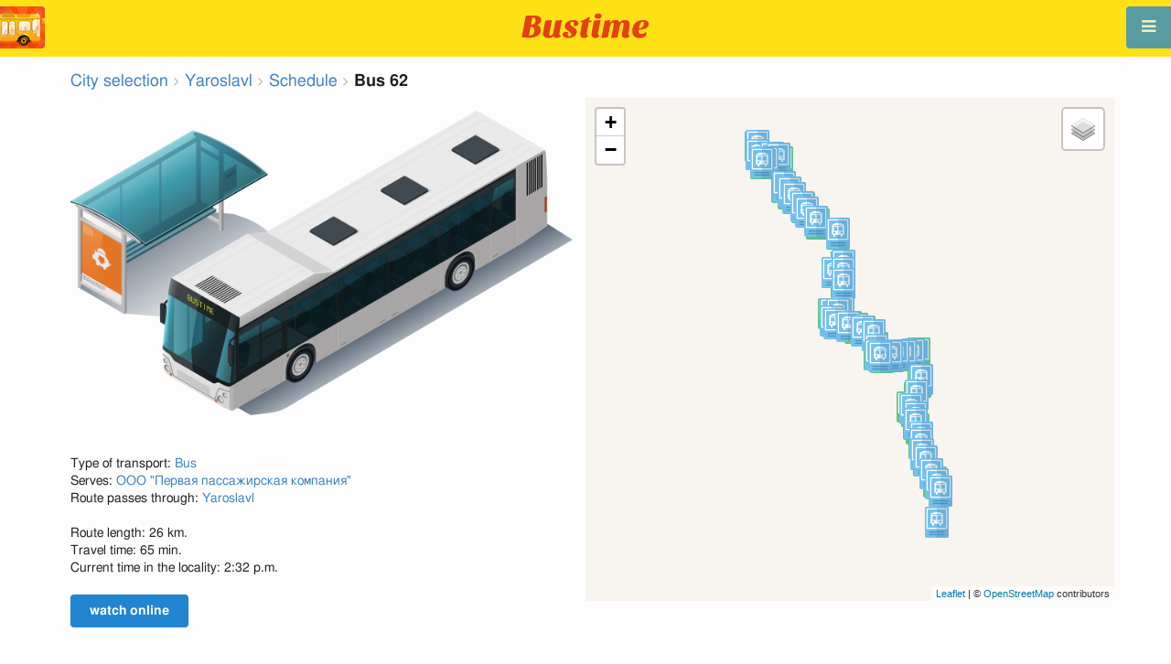

--- FILE ---
content_type: text/html; charset=utf-8
request_url: https://en.busti.me/yaroslavl/bus-62/
body_size: 13027
content:
<!doctype html><html lang="en"><head><script async src="https://www.googletagmanager.com/gtag/js?id=G-MD4RJR9ZS9"></script><script>window.yaContextCb=window.yaContextCb||[]</script><script src="https://yandex.ru/ads/system/context.js" async></script><script>
    function gtag_conversion() {
        gtag('event', 'conversion', {
            'send_to': 'AW-16696673122/02btCIPFj-wZEOKGzJk-',
            'value': 0.1,
            'currency': 'EUR'
        });
    }

    gtag_metric_try.callback = null;

    function gtag_metric_try(name_event, params = {}) {
        gtag('event', name_event, params);

        if (typeof gtag_metric_try.callback === 'function') {
            gtag_metric_try.callback(name_event, params);
        }
    }

    gtag_metric_try.callback = (name, params) => {
        console.log(name, params);
    };

    </script><script>
     window.dataLayer = window.dataLayer || [];
     function gtag(){dataLayer.push(arguments);}
     gtag('js', new Date());
     gtag('config', 'G-MD4RJR9ZS9');
   </script><script>
    function gtag_metric(name_event, params = {}) {
        try {
            gtag_metric_try(name_event, params);
        } catch (error) {
            console.log('unable gtag');
        }
    }
</script><meta charset="UTF-8"/><link rel="apple-touch-icon" sizes="180x180" href="https://gcore.bustm.net/static/img/favicons/apple-touch-icon.png"><link rel="icon" type="image/png" sizes="32x32" href="https://gcore.bustm.net/static/img/favicons/favicon-32x32.png"><link rel="icon" type="image/png" sizes="16x16" href="https://gcore.bustm.net/static/img/favicons/favicon-16x16.png"><link rel="manifest" href="https://gcore.bustm.net/static/img/favicons/bustime.webmanifest?v=1"><link rel="mask-icon" href="https://gcore.bustm.net/static/img/favicons/safari-pinned-tab.svg" color="#ffe216"><link rel="shortcut icon" href="https://gcore.bustm.net/static/img/favicons/favicon.ico"><meta name="msapplication-TileColor" content="#ffe216"><meta name="msapplication-config" content="https://gcore.bustm.net/static/img/favicons/browserconfig.xml"><title>Bus 62 - Schedule and route</title><meta name="description" content="Bus 62 - Schedule and route. 
Buses online in real-time and other information for public transport passengers."><meta name="keywords" content="buses, routes online, city transport Yaroslavl, where is going, movement, position, information board, in real-time mode, on the map, stops, movement scheme, transport online"><meta property="og:title" content="Bus Time"><meta property="og:image" content="https://en.busti.me/static/img/bustime-2.0.png"><meta property="vk:image" content="https://en.busti.me/static/img/bustime-2.0.png"><meta name="apple-mobile-web-app-capable" content="yes"><meta name="mobile-web-app-capable" content="yes"><meta name="apple-mobile-web-app-status-bar-style" content="black"><meta name="theme-color" content="#b30000"><meta name="viewport" content="width=device-width, initial-scale=1"/><meta name="format-detection" content="telephone=no"><link rel="image_src" href="https://en.busti.me/static/img/bustime-2.0.png"><link rel="apple-touch-icon" href="https://gcore.bustm.net/static/img/icon_60px.png" /><link rel="apple-touch-icon" sizes="76x76" href="https://gcore.bustm.net/static/img/icon_76px.png" /><link rel="apple-touch-icon" sizes="120x120" href="https://gcore.bustm.net/static/img/icon_120px.png" /><link rel="apple-touch-icon" sizes="152x152" href="https://gcore.bustm.net/static/img/icon_152px.png" /><script src="https://gcore.bustm.net/static/js/fast-json-patch.min.js"></script><!-- <link rel="icon" sizes="192x192" href="https://gcore.bustm.net/static/img/icon_192.png"> --><link rel="preload" as="script" href="https://gcore.bustm.net/static/js/system.min.js"><link rel="preload" href="https://gcore.bustm.net/static/fonts/fontawesome-webfont.woff2" as="font" type="font/woff2" crossorigin><link rel="stylesheet" href="https://gcore.bustm.net/static/css/base-union-71.css" type="text/css" /><style>
    .dark_theme {
        filter: invert(1) hue-rotate(180deg) brightness(0.8) grayscale(70%);
    }
    .dark_theme body, .dark-theme body.pushable > .pusher {
        background: #d3d3d3;
    }
    .dark_theme #main_bases_map {
        filter: invert(1) hue-rotate(180deg) brightness(1.25) grayscale(0%) saturate(250%);
    }
    .dark_theme #maplibre {
        filter: invert(1) hue-rotate(180deg) brightness(1.25) grayscale(0%) saturate(250%);
    }
  </style><link rel="alternate" hreflang="x-default" href="https://busti.me/yaroslavl/bus-62/"><link rel="canonical" href="https://en.busti.me/yaroslavl/bus-62/"><link rel="alternate" hreflang="en"
              href="https://en.busti.me/yaroslavl/bus-62/"/><link rel="alternate" hreflang="es"
              href="https://es.busti.me/yaroslavl/bus-62/"/><link rel="alternate" hreflang="et"
              href="https://et.busti.me/yaroslavl/bus-62/"/><link rel="alternate" hreflang="fi"
              href="https://fi.busti.me/yaroslavl/bus-62/"/><link rel="alternate" hreflang="it"
              href="https://it.busti.me/yaroslavl/bus-62/"/><link rel="alternate" hreflang="pl"
              href="https://pl.busti.me/yaroslavl/bus-62/"/><link rel="alternate" hreflang="pt"
              href="https://pt.busti.me/yaroslavl/bus-62/"/><link rel="alternate" hreflang="be"
              href="https://be.busti.me/yaroslavl/bus-62/"/><link rel="alternate" hreflang="ru"
              href="https://ru.busti.me/yaroslavl/bus-62/"/><link rel="alternate" hreflang="uk"
              href="https://uk.busti.me/yaroslavl/bus-62/"/><link rel="alternate" hreflang="lt"
              href="https://lt.busti.me/yaroslavl/bus-62/"/><link rel="alternate" hreflang="lv"
              href="https://lv.busti.me/yaroslavl/bus-62/"/><link rel="alternate" hreflang="nl"
              href="https://nl.busti.me/yaroslavl/bus-62/"/><link rel="alternate" hreflang="cs"
              href="https://cs.busti.me/yaroslavl/bus-62/"/><link rel="alternate" hreflang="hu"
              href="https://hu.busti.me/yaroslavl/bus-62/"/><link rel="alternate" hreflang="de"
              href="https://de.busti.me/yaroslavl/bus-62/"/><link rel="alternate" hreflang="fr"
              href="https://fr.busti.me/yaroslavl/bus-62/"/><link rel="alternate" hreflang="da"
              href="https://da.busti.me/yaroslavl/bus-62/"/><link rel="alternate" hreflang="hi"
              href="https://hi.busti.me/yaroslavl/bus-62/"/><link rel="alternate" hreflang="ro"
              href="https://ro.busti.me/yaroslavl/bus-62/"/><link rel="alternate" hreflang="eo"
              href="https://eo.busti.me/yaroslavl/bus-62/"/><link rel="alternate" hreflang="ga"
              href="https://ga.busti.me/yaroslavl/bus-62/"/><link rel="alternate" hreflang="pt-br"
              href="https://pt-br.busti.me/yaroslavl/bus-62/"/><link rel="alternate" hreflang="ms"
              href="https://ms.busti.me/yaroslavl/bus-62/"/><link rel="alternate" hreflang="tr"
              href="https://tr.busti.me/yaroslavl/bus-62/"/><link rel="alternate" hreflang="el"
              href="https://el.busti.me/yaroslavl/bus-62/"/><link rel="alternate" hreflang="kk"
              href="https://kk.busti.me/yaroslavl/bus-62/"/><script src="/static/js/schedule_bus.js" type="text/javascript"></script><style>
        .ft {
            color: #555;
            font-size: 1.33em;
        }

        /*hue-rotate(360deg); sepia(0.5);*/
        @keyframes beatanimo {
            0% {
                filter: grayscale(0);

            }
            50% {
                filter: grayscale(0.5);
            }
            100% {
                filter: grayscale(0);
            }
        }

        .btc {
            animation: beatanimo 0.5s infinite;
        }


        @media (max-width: 767px) {
            .ft {
                font-size: 16px;
            }

            #lmap {
                min-height: 400px;
                height: 100%;
            }

            .ads_mob {
                max-width: 100%;
                margin: 0 !important;
            }
        }
    </style><script type="application/ld+json">
{
  "@context": "http://schema.org",
  "@type": "BusTrip",
  "isicV4": "H",
  "name": "Bus 62",
  "busName": "Bus 62",
  "description": "Yaroslavl"
}
</script><script>
var language = "en";
var trans_text_map = "Map";
var trans_text_stops = "Stops";
var trans_text_stop = "Stop";
var trans_text_transport = "Transport";
var trans_text_jam = "Traffic jams";
var trans_text_passenger = "Passengers";
var trans_text_km = "km";
var trans_text_sleep = "on break";
var trans_text_kmh = "km/h";
var trans_ttype_name = {
  0: "Bus",
  1: "Trolleybus",
  2: "Tram",
  3: "Minibus",
  4: "Water bus",
  5: "Intercity",
  6: "Train",
  7: "Metro",
  8: "Hitchhiking",
  9: "Flight",
};
var trans_ttype_slug = {
  0: "bus",
  1: "trolleybus",
  2: "tramway",
  3: "bus-taxi",
  4: "water",
  5: "bus-intercity",
  6: "train",
  7: "metro",
  8: "carpool",
  9: "airplane",
};
var trans_text_js_nosync = "It is necessary to update the JS database in the admin panel";
var trans_text_update_error = "Update error, server unavailable";
var trans_text_city_not_found = "City not found";
var trans_text_recognition = "Voice recognition works only on Android and desktops with Chrome";
var trans_text_call_get = "Accept video call?";
var trans_text_no_vote = "You cannot vote on the first day";
var trans_text_gps_overwrite = "Your data will overwrite this bus";
var trans_text_m1 = "Rating without a message is not accepted";
var trans_text_m2 = "Message without a rating is not accepted";
var trans_text_m3 = "Write so others understand the reason for the rating";
var trans_text_m4 = "Sorry, license plate not defined. Rating not possible.";
var trans_text_m5 = "Thank you for your feedback!";
var trans_text_recog = "Listening to the command<br/>example:bus 11 <br/>example:tram number five";
var trans_text_recog_start = "Listening, start speaking...";
var trans_text_recog_fail = "Not recognized";
var trans_text_not_found = "not found";
var trans_text_call = "Enter call identifier";
var trans_text_adblock = "You have ad blocking enabled. To disable ads, purchase a subscription.";
var trans_text_no_cam = "Access to the camera is not possible";
var trans_text_show_map = "Show map";
var trans_text_hide_map = "Hide map";
var trans_text_online = "Online";
var trans_text_stops = "Stops";
var trans_text_rlines = "Route lines";
var trans_text_word_to_number = [
"zero",
"one",
"two",
"three",
"four",
"five",
"six",
"seven",
"eight",
"nine"];
var trans_text_dst_change = "Destination changed";
var trans_text_src_change = "Departure changed";
var trans_text_arriving = "Your bus is approaching!";
var trans_text_one_plus = "Plus one on the route!";
var trans_text_one_minus = "Minus one on the route...";
var trans_text_in_dir_forward = "in the forward direction of the route";
var trans_text_in_dir_reverse = "in the reverse direction of the route";
var trans_text_moveto = "towards";

var us_user = 0;
var us_sound = 1;
var us_sound_plusone = 0;
var us_plusone = 0;
var us_live_indicator = 0;
var us_hide_inactive_routes = 1;
var us_last_time_resp = 0;
var us_bigsticker = 0;
var us_mode = 1;


var us_city = 47;
var us_city_slug = "yaroslavl";
var us_city_rev = 0;
var us_city_taxi = 0;
var us_city_timediffk = -4;
var us_city_transport_count = 0;
var US_CITY_POINT_X = 39.893370;
var US_CITY_POINT_Y = 57.626388;

var mode_selected = 0;
var matrix_show = 1;
var us_gps_off = 0;
var us_voice = 0;
var us_gps_send = 0;
var us_premium = 0;
var transaction_key = "";
var transaction_vip = 0;
var us_edit_mode = 0;
var us_device = "";
var us_theme_stripes = 0;
var us_gosnum = "None";
var map, myCollection, busstop_collection, passenger_collection, jamcollection;
var busfavor = [];
var vk_like_pro = 0;
var vk_show_like = 0;
var us_theme = 0;
var radar_mode = 0;
var ads_show = 1;
var ads_waterfall_configs = {};
var city_monitor_mode = 0;
var bus_design_map = {};
var us_pro_demo = 0;
var ut_minutes = 0;
var us_id = 2242663769;
var us_multi_all = 0;
var us_map_show = 0;
var us_speed_show = 0;
var us_radio = 0;
var us_dark_theme = "";
var us_update_signal = "";
var us_count_day_metric = 1;
var us_count_day_metric_date = "";
var lucky_day = 0;
var timer_countable = 1;
var reg_today = 1;
var today_date = "2026-01-27";
var us_days_on = 0;
var first_time = 0;
var gps_send_enough = 0;
var us_show_gosnum = 1; //0;
var us_sound_plus_one = 0;
var p2p_video = 0;
var PEER;
var io_port = null

if (!window.console) console = {log: function() {}};


var holiday_flag = "";

var test_mode = false;  
var taxiuser = null;
var is_main_page = false;
var is_stops_page = false;
var is_schedule_page = false;
var is_select_page = false;
var to_send = {};   // last sended position

function load_extra() {}

var trans_text_price = "Fare price";
var trans_text_provider_edit = "add carrier information";

var trans_idle_message_load = "Loading data via";
var trans_update_message = "Data updated";
var trans_post_update_message_processing = "Events processed:";
var trans_post_turbine_update_message_provid = "Received from supplier:";
var trans_post_turbine_update_message_for = "for";

var trans_stop_extra_info = {
  0: "Название: ",
  1: "Тип: ",
  2: "Таймзона: ",
  3: "Направление: "
};

var trans_vehicle_extra_info = {
  0: "Гос№: ",
  1: "Борт№: ",
  2: "Низкопольность: ",
  3: "Модель: ",
  4: "Перевозчик: ",
  5: "Тип: ",
  6: "Рейтинг: ",
  7: "Скорость: ",
  8: "Время последнего отклика: "
};

var us_block_info = 0;

var trans_distance = "Distance:";
var trans_time_in_trip = "Travel time:";
var trans_mins_in_trip = "min.";
var trans_hours_in_trip = "h.";
</script><script>
    var count_day_metric = [3, 5, 7, 10, 14, 21, 30, 60, 90, 120];

    // получение текущей даты в формате YYYY-MM-DD
    var date_for_metric = new Date().toISOString().split('T')[0];

    // если счетчик соответствует значению из count_day_metric и дата последней отправки метрики не равна сегодняшней дате
    // отправляем метрику и отправляем на сервер сегодняшнюю дату
    if (count_day_metric.includes(us_count_day_metric) && us_count_day_metric_date !== date_for_metric) {
        gtag_metric('st_visits', {'count': us_count_day_metric});

        var url_for_ajax = `/ajax/date_for_metric/?us_count_day_metric_date=${encodeURIComponent(date_for_metric)}`;

        fetch(url_for_ajax, {
            method: 'GET',
            headers: {
                'X-CSRFToken': 'UfTm02TuaaVAHlplqILbDpOxRumFbJdwxwVBvgg0LItJOFJVcUacmCEmlJEajJlN'
            }
        }).catch(error => console.error('Error:', error));
    }

    if (us_dark_theme === "on" || (us_dark_theme === "auto" && window.matchMedia && window.matchMedia('(prefers-color-scheme: dark)').matches)) {
        document.documentElement.classList.add('dark_theme');
    }

  

var db_ready = false;

function loading_done() {
      osd = document.querySelector('.osd_message');
      osd_text = document.querySelector('.osd_message_text');
      if (osd_text) {osd_text.textContent = ''}
      db_ready = true;

      setTimeout(function() {
       if (osd) {osd.style.display = 'none'}
      }, 250); // give user time to enjoy
    if (typeof hashcheck === "function") {
      hashcheck();
    }
}

function diff_dump(db) {
  const xhr = new XMLHttpRequest();
  xhr.open('GET', path_diff);

  xhr.onprogress = function(event) {
      const prc = Math.round(event.loaded / diff_size * 100);
      if (osd_text) { osd_text.textContent = 'DB patch: '+prc+'%'; }
  };

  xhr.onload = function() {
    if (xhr.status === 200) {
      diff_from_server = JSON.parse(xhr.responseText);
      // применяем разницу к исходной бд
      jsonpatch.applyPatch(db, diff_from_server);
      loading_done();
    } else {
      console.error(`Error ${xhr.status}: ${xhr.statusText}`);
      loading_done();
    }
  };

  xhr.onerror = function() {
    console.error('Patch request error');
  };
 xhr.send();
}

function dbget(model, id=null, field=null, meta=false) {
    let db = DB;
    if (db == null) return null;
    if (id == null) return DB[model];
    if (field != null) {
        let index = db[model + '__meta'] != null && db[model + '__meta']['fields'] != null ?
            db[model + '__meta']['fields'].indexOf(field) : -1
        if (index < 0) return null;
        if (db[model] != null && db[model][id] != null) {
            return db[model][id][index];
        }
    } else if (meta && db[model + '__meta'] != null && db[model + '__meta']['fields'] != null) {
        if (db[model] != null && db[model][id] != null) {
            let o = {};
            db[model][id].forEach(function(e, i) {
                o[db[model + '__meta']['fields'][i]] = e;
            });
            return o;
        }
    } else if (!meta && db[model] != null && db[model][id] != null) {
        return db[model][id]
    }
    return null;
}

function dbgetsafe(model, id=null, field=null, meta=false) {
  return dbget(model, id, field, meta) || {}
}
</script></head><body><div class="ui right sidebar inverted vertical massive menu" style="width:19rem;"><a href="/yaroslavl/settings_profile/" id="link_profile" class="item  profile_in_menu"><img id="avatar_profile" src=" https://gcore.bustm.net/static/img/empty_ava.png"><div style="margin: 10px; display: inline-block;"> Log in to profile </div></a><a class="item " href="/yaroslavl/" onclick="gtag_metric('cl_menu_link', {'item': 'home'});">Yaroslavl<i class="fa-home icon" aria-hidden="true"></i></a><a class="item active" href="/yaroslavl/timetable/" onclick="gtag_metric('cl_menu_link', {'item': 'timetable'});">Schedule <i class="fa-calendar-o icon" aria-hidden="true"></i></a><a class="item " href="/yaroslavl/company/" onclick="gtag_metric('cl_menu_link', {'item': 'company'});">Carriers <i class="fa-clone icon" aria-hidden="true"></i></a><a class="item " href="/yaroslavl/stop/" onclick="gtag_metric('cl_menu_link', {'item': 'stop'});">Stops<i class="fa-bus icon" aria-hidden="true"></i></a><a class="item " href="/yaroslavl/transport/" onclick="gtag_metric('cl_menu_link', {'item': 'transport'});" title="Transport log - data exchange, events, and tracks">Journal <i class="fa-list-alt icon" aria-hidden="true"></i></a><a class="item " href="/yaroslavl/chat/" onclick="gtag_metric('cl_menu_link', {'item': 'chat'});">Chat <i class="fa-comment icon" aria-hidden="true"></i></a><a class="item " href="/yaroslavl/top/" onclick="gtag_metric('cl_menu_link', {'item': 'top'});">Rating<i class="fa-line-chart icon" aria-hidden="true"></i></a><a class="item " href="/yaroslavl/history/" onclick="gtag_metric('cl_menu_link', {'item': 'history'});">Change history<i class="fa-newspaper-o icon" aria-hidden="true"></i></a><a class="item " href="/yaroslavl/status/" onclick="gtag_metric('cl_menu_link', {'item': 'status'});" title="Server and monitoring system status">Status<i class="fa-heartbeat icon" aria-hidden="true"></i></a><!-- <a class="item" href="/about/">Блог</a> --><div class="ui inverted right dropdown item" style="z-index: 9999;">Info<i class="dropdown icon"></i><div class="menu"><a class="item" href="/about/" onclick="gtag_metric('cl_menu_link', {'item': 'about'});"><i class="fa-question icon" aria-hidden="true"></i>About the project</a><a class="item" href="/open-letter-for-transport-data/" onclick="gtag_metric('cl_menu_ft', {'item': 'open-letter-for-transport-data'});"><i class="fa-bullhorn icon" aria-hidden="true"></i>Open data</a><a class="item" href="/services/" onclick="gtag_metric('cl_menu_ft', {'item': 'services'});"><i class="fa-plus icon" aria-hidden="true"></i> Connection</a><a class="item" href="/blog/" onclick="gtag_metric('cl_menu_ft', {'item': 'blog'});"><i class="fa-rss icon" aria-hidden="true"></i>Blog</a><a class="item" href="/help/" onclick="gtag_metric('cl_menu_ft', {'item': 'help'});"><i class="fa-question-circle-o icon" aria-hidden="true"></i>Help</a><a class="item" style="margin-right:0.4em" target="_blank" href="https://github.com/bustime-org/bustime" aria-label="Bustime source codes on Github"><i class="fa-github icon"></i>Github</a></div></div><div style="margin-top: auto; text-align:center;font-size:1rem;color:#fff;vertical-align:middle"><select name="select_language" class="ui selection long dropdown sel_lang_ftr"><option value="da">Dansk</option><option value="de">Deutsch</option><option value="et">Eesti</option><option value="en" selected >English</option><option value="es">Español</option><option value="eo">Esperanto</option><option value="fr">Français</option><option value="ga">Gaeilge</option><option value="it">Italiano</option><option value="lv">Latviešu</option><option value="lt">Lietuvių</option><option value="hu">Magyar</option><option value="ms">Melayu</option><option value="nl">Nederlands</option><option value="pl">Polski</option><option value="pt-br">Portuguese (Brazil)</option><option value="pt">Português</option><option value="ro">Rumantsch</option><option value="fi">Suomen</option><option value="tr">Türkçe</option><option value="cs">Čeština</option><option value="el">Νέα Ελληνικά</option><option value="be">Беларуская</option><option value="ru">Русский</option><option value="uk">Українська</option><option value="kk">Қазақша</option><option value="hi">हिन्दी</option></select><div class="ui horizontal link list" style="padding: 0 10px"><a class="item" style="color: #ffe216;font-size:1.2rem;padding: 5px 12px" href="mailto:support@busti.me"> support@busti.me</a></div><span class="item" style="margin-right:0.4em;">
        &copy; 2026 Bustime ULDA 
        </span></div ></div></div><!-- <div class="ui right sidebar inverted vertical massive menu"--><div class="pusher"><div class="ui padded stackable  center aligned horizontally grid yheader"><!-- mobile tablet computer only --><div class="center aligned column color-0-bg"><a href="/" class="hidden bustime-logo-pro"></a><div class="logo_header_view toggle" style="padding-top: 1rem;"><a class="logo_header" href="/yaroslavl/"><img src="https://gcore.bustm.net/static/img/bustime_text_new.svg" style="height: 28px;"></a></div></div></div><div id="loader" class="ui active slow blue double massive loader" style="display: none;"></div><div id="map_container"><!--maplibre--><div id="maplibre" style="display:none; z-index:1;"><div class="layers_selection"><div class="ui icon toggle button layers_button"><i class="fa-clone link icon"></i></div><div id="layers_checkbox" style="display: none;"><input type="checkbox" class="layers_checkbox" id="poi-level-1" value="poi-level-1"><label for="poi-lever-1">  POI </label><br></div></div><!--
              <div class="ui search address"><div id="ml_search" class="ui big icon input"><input id="ml_search_input" class="prompt" type="text" placeholder="Search..."><i id="ml_search_icon" class="search link icon"></i></div></div>
--></div></div><div id="main_container" class="ui container" style="margin-top:77px;"><script>
        
var language = "en";
var trans_text_map = "Map";
var trans_text_stops = "Stops";
var trans_text_stop = "Stop";
var trans_text_transport = "Transport";
var trans_text_jam = "Traffic jams";
var trans_text_passenger = "Passengers";
var trans_text_km = "km";
var trans_text_sleep = "on break";
var trans_text_kmh = "km/h";
var trans_ttype_name = {
  0: "Bus",
  1: "Trolleybus",
  2: "Tram",
  3: "Minibus",
  4: "Water bus",
  5: "Intercity",
  6: "Train",
  7: "Metro",
  8: "Hitchhiking",
  9: "Flight",
};
var trans_ttype_slug = {
  0: "bus",
  1: "trolleybus",
  2: "tramway",
  3: "bus-taxi",
  4: "water",
  5: "bus-intercity",
  6: "train",
  7: "metro",
  8: "carpool",
  9: "airplane",
};
var trans_text_js_nosync = "It is necessary to update the JS database in the admin panel";
var trans_text_update_error = "Update error, server unavailable";
var trans_text_city_not_found = "City not found";
var trans_text_recognition = "Voice recognition works only on Android and desktops with Chrome";
var trans_text_call_get = "Accept video call?";
var trans_text_no_vote = "You cannot vote on the first day";
var trans_text_gps_overwrite = "Your data will overwrite this bus";
var trans_text_m1 = "Rating without a message is not accepted";
var trans_text_m2 = "Message without a rating is not accepted";
var trans_text_m3 = "Write so others understand the reason for the rating";
var trans_text_m4 = "Sorry, license plate not defined. Rating not possible.";
var trans_text_m5 = "Thank you for your feedback!";
var trans_text_recog = "Listening to the command<br/>example:bus 11 <br/>example:tram number five";
var trans_text_recog_start = "Listening, start speaking...";
var trans_text_recog_fail = "Not recognized";
var trans_text_not_found = "not found";
var trans_text_call = "Enter call identifier";
var trans_text_adblock = "You have ad blocking enabled. To disable ads, purchase a subscription.";
var trans_text_no_cam = "Access to the camera is not possible";
var trans_text_show_map = "Show map";
var trans_text_hide_map = "Hide map";
var trans_text_online = "Online";
var trans_text_stops = "Stops";
var trans_text_rlines = "Route lines";
var trans_text_word_to_number = [
"zero",
"one",
"two",
"three",
"four",
"five",
"six",
"seven",
"eight",
"nine"];
var trans_text_dst_change = "Destination changed";
var trans_text_src_change = "Departure changed";
var trans_text_arriving = "Your bus is approaching!";
var trans_text_one_plus = "Plus one on the route!";
var trans_text_one_minus = "Minus one on the route...";
var trans_text_in_dir_forward = "in the forward direction of the route";
var trans_text_in_dir_reverse = "in the reverse direction of the route";
var trans_text_moveto = "towards";

var us_user = 0;
var us_sound = 1;
var us_sound_plusone = 0;
var us_plusone = 0;
var us_live_indicator = 0;
var us_hide_inactive_routes = 1;
var us_last_time_resp = 0;
var us_bigsticker = 0;
var us_mode = 1;


var us_city = 47;
var us_city_slug = "yaroslavl";
var us_city_rev = 0;
var us_city_taxi = 0;
var us_city_timediffk = -4;
var us_city_transport_count = 0;
var US_CITY_POINT_X = 39.893370;
var US_CITY_POINT_Y = 57.626388;

var mode_selected = 0;
var matrix_show = 1;
var us_gps_off = 0;
var us_voice = 0;
var us_gps_send = 0;
var us_premium = 0;
var transaction_key = "";
var transaction_vip = 0;
var us_edit_mode = 0;
var us_device = "";
var us_theme_stripes = 0;
var us_gosnum = "None";
var map, myCollection, busstop_collection, passenger_collection, jamcollection;
var busfavor = [];
var vk_like_pro = 0;
var vk_show_like = 0;
var us_theme = 0;
var radar_mode = 0;
var ads_show = 1;
var ads_waterfall_configs = {};
var city_monitor_mode = 0;
var bus_design_map = {};
var us_pro_demo = 0;
var ut_minutes = 0;
var us_id = 2242663769;
var us_multi_all = 0;
var us_map_show = 0;
var us_speed_show = 0;
var us_radio = 0;
var us_dark_theme = "";
var us_update_signal = "";
var us_count_day_metric = 1;
var us_count_day_metric_date = "";
var lucky_day = 0;
var timer_countable = 1;
var reg_today = 1;
var today_date = "2026-01-27";
var us_days_on = 0;
var first_time = 0;
var gps_send_enough = 0;
var us_show_gosnum = 1; //0;
var us_sound_plus_one = 0;
var p2p_video = 0;
var PEER;
var io_port = null

if (!window.console) console = {log: function() {}};


var holiday_flag = "";

var test_mode = false;  
var taxiuser = null;
var is_main_page = false;
var is_stops_page = false;
var is_schedule_page = false;
var is_select_page = false;
var to_send = {};   // last sended position

function load_extra() {}

var trans_text_price = "Fare price";
var trans_text_provider_edit = "add carrier information";

var trans_idle_message_load = "Loading data via";
var trans_update_message = "Data updated";
var trans_post_update_message_processing = "Events processed:";
var trans_post_turbine_update_message_provid = "Received from supplier:";
var trans_post_turbine_update_message_for = "for";

var trans_stop_extra_info = {
  0: "Название: ",
  1: "Тип: ",
  2: "Таймзона: ",
  3: "Направление: "
};

var trans_vehicle_extra_info = {
  0: "Гос№: ",
  1: "Борт№: ",
  2: "Низкопольность: ",
  3: "Модель: ",
  4: "Перевозчик: ",
  5: "Тип: ",
  6: "Рейтинг: ",
  7: "Скорость: ",
  8: "Время последнего отклика: "
};

var us_block_info = 0;

var trans_distance = "Distance:";
var trans_time_in_trip = "Travel time:";
var trans_mins_in_trip = "min.";
var trans_hours_in_trip = "h.";

        city_monitor_bus = 4011; //test
        var US_CITY_POINT_X = 39.893370;
        var US_CITY_POINT_Y = 57.626388;
        var vue_data = {events: [], user_points: [], req_key: ""};

        var route0 = [
            
                41564,
            
                41201,
            
                41202,
            
                41203,
            
                41204,
            
                41205,
            
                41206,
            
                41207,
            
                41119,
            
                41120,
            
                40914,
            
                40915,
            
                40916,
            
                41483,
            
                41484,
            
                41485,
            
                41486,
            
                41487,
            
                40946,
            
                40947,
            
                41125,
            
                41126,
            
                41127,
            
                41438,
            
                41439,
            
                41440,
            
                41441,
            
                41128,
            
                41129,
            
                41087,
            
                41130,
            
                41131,
            
                41132,
            
                41133,
            
                41027,
            
                41028,
            
                41134,
            
                41135,
            
                41136,
            
                41137,
            
                41138,
            
                41139,
            
                41140,
            
                41141,
            
                41142,
            
        ];
        var route1 = [
            
                41076,
            
                41077,
            
                41078,
            
                41079,
            
                41080,
            
                41081,
            
                41082,
            
                41197,
            
                41083,
            
                41005,
            
                41084,
            
                41085,
            
                41086,
            
                41087,
            
                41088,
            
                41089,
            
                41434,
            
                41435,
            
                41437,
            
                41091,
            
                41092,
            
                41093,
            
                41094,
            
                151803,
            
                40956,
            
                41489,
            
                41490,
            
                41491,
            
                41492,
            
                41493,
            
                40892,
            
                40893,
            
                41102,
            
                41103,
            
                41104,
            
                41105,
            
                159367,
            
                41208,
            
                41209,
            
                41210,
            
                41211,
            
                41212,
            
                41213,
            
                41214,
            
                41564,
            
        ];

        var busstops = {
        
            41564: {
            id: 41564,
            name:"Технологическая 1-ая", moveto
        :
            "Пивзавод", x
        :39.8939445,
            y:57.5543161 },
        
            41201: {
            id: 41201,
            name:"Пивзавод", moveto
        :
            "Гараж (Пожарского)", x
        :39.8968881,
            y:57.5665373 },
        
            41202: {
            id: 41202,
            name:"Гараж (Пожарского)", moveto
        :
            "2-я Путевая", x
        :39.8940933,
            y:57.5696012 },
        
            41203: {
            id: 41203,
            name:"2-я Путевая", moveto
        :
            "Молокозавод", x
        :39.8902765,
            y:57.573676 },
        
            41204: {
            id: 41204,
            name:"Молокозавод", moveto
        :
            "Учебный комбинат", x
        :39.8858348,
            y:57.5786562 },
        
            41205: {
            id: 41205,
            name:"Учебный комбинат", moveto
        :
            "Мясокомбинат", x
        :39.8832169,
            y:57.58163 },
        
            41206: {
            id: 41206,
            name:"Мясокомбинат", moveto
        :
            "пос. Мясокомбината", x
        :39.8821414,
            y:57.5856445 },
        
            41207: {
            id: 41207,
            name:"пос. Мясокомбината", moveto
        :
            "Гоголя", x
        :39.8827556,
            y:57.5884566 },
        
            41119: {
            id: 41119,
            name:"Гоголя", moveto
        :
            "Железнодорожная больница", x
        :39.8782117,
            y:57.5939016 },
        
            41120: {
            id: 41120,
            name:"Железнодорожная больница", moveto
        :
            "Московский вокзал", x
        :39.8786462,
            y:57.5966238 },
        
            40914: {
            id: 40914,
            name:"Московский вокзал", moveto
        :
            "Выемка", x
        :39.8750335,
            y:57.599956 },
        
            40915: {
            id: 40915,
            name:"Выемка", moveto
        :
            "Большая Федоровская", x
        :39.879038,
            y:57.6054817 },
        
            40916: {
            id: 40916,
            name:"Большая Федоровская", moveto
        :
            "Первомайская", x
        :39.8825705,
            y:57.6115754 },
        
            41483: {
            id: 41483,
            name:"Республиканская (Большая Октябрьская)", moveto
        :
            "Чайковского", x
        :39.8761805,
            y:57.6220298 },
        
            41484: {
            id: 41484,
            name:"Чайковского", moveto
        :
            "Володарского", x
        :39.8700234,
            y:57.6216755 },
        
            41485: {
            id: 41485,
            name:"Володарского", moveto
        :
            "Толбухина (Большая Октябрьская)", x
        :39.8644917,
            y:57.6213708 },
        
            41486: {
            id: 41486,
            name:"Толбухина (Большая Октябрьская)", moveto
        :
            "Большая Октябрьская", x
        :39.8599218,
            y:57.6211096 },
        
            41487: {
            id: 41487,
            name:"Лисицына", moveto
        :
            "Городской Вал", x
        :39.8515987,
            y:57.6206388 },
        
            40946: {
            id: 40946,
            name:"Городской Вал", moveto
        :
            "Полиграфкомбинат", x
        :39.8485467,
            y:57.6214229 },
        
            40947: {
            id: 40947,
            name:"Рыбинская", moveto
        :
            "ЖК Династия", x
        :39.8486996,
            y:57.6237598 },
        
            41125: {
            id: 41125,
            name:"Юный техник", moveto
        :
            "Госпиталь", x
        :39.8469964,
            y:57.6294584 },
        
            41126: {
            id: 41126,
            name:"Госпиталь", moveto
        :
            "Жукова (Угличская)", x
        :39.838583,
            y:57.6311834 },
        
            41127: {
            id: 41127,
            name:"Жукова (Угличская)", moveto
        :
            "Добрынина", x
        :39.8274148,
            y:57.6330534 },
        
            41438: {
            id: 41438,
            name:"Школа 30", moveto
        :
            "Локомотивное депо", x
        :39.8179607,
            y:57.634172 },
        
            41439: {
            id: 41439,
            name:"Локомотивное депо", moveto
        :
            "Юности", x
        :39.8151433,
            y:57.6349368 },
        
            41440: {
            id: 41440,
            name:"Юности", moveto
        :
            "Добрынина (Чкалова)", x
        :39.8154375,
            y:57.6380133 },
        
            41441: {
            id: 41441,
            name:"Добрынина (Чкалова)", moveto
        :
            "Жукова (Чкалова)", x
        :39.8200053,
            y:57.637953 },
        
            41128: {
            id: 41128,
            name:"Добрынина", moveto
        :
            "ЯМЗ (Промышленное шоссе)", x
        :39.8232615,
            y:57.6388137 },
        
            41129: {
            id: 41129,
            name:"ЯМЗ (Промышленное шоссе)", moveto
        :
            "Промышленная", x
        :39.8237665,
            y:57.650317 },
        
            41087: {
            id: 41087,
            name:"Промышленный м-н", moveto
        :
            "ЖБК (Промышленное шоссе)", x
        :39.8168191,
            y:57.6544632 },
        
            41130: {
            id: 41130,
            name:"Промышленная", moveto
        :
            "ЖБК (Промышленное шоссе)", x
        :39.823896,
            y:57.6546474 },
        
            41131: {
            id: 41131,
            name:"ЖБК (Промышленное шоссе)", moveto
        :
            "Автотранспортное предприятие", x
        :39.8239405,
            y:57.6575915 },
        
            41132: {
            id: 41132,
            name:"Автотранспортное предприятие", moveto
        :
            "Механизаторов", x
        :39.8198047,
            y:57.6704843 },
        
            41133: {
            id: 41133,
            name:"Механизаторов", moveto
        :
            "Елены Колесовой (Ленинградский)", x
        :39.8034675,
            y:57.6751403 },
        
            41027: {
            id: 41027,
            name:"Елены Колесовой (Ленинградский)", moveto
        :
            "Урицкого (Ленинградский)", x
        :39.7969396,
            y:57.6789191 },
        
            41028: {
            id: 41028,
            name:"Урицкого (Ленинградский)", moveto
        :
            "Пионерская", x
        :39.7932362,
            y:57.6810536 },
        
            41134: {
            id: 41134,
            name:"Пионерская", moveto
        :
            "Дзержинского (Ленинградский)", x
        :39.7872212,
            y:57.684528 },
        
            41135: {
            id: 41135,
            name:"Дзержинского (Ленинградский)", moveto
        :
            "Панина (Ленинградский)", x
        :39.7833629,
            y:57.6867523 },
        
            41136: {
            id: 41136,
            name:"Панина (Ленинградский)", moveto
        :
            "6-й м-н", x
        :39.7793387,
            y:57.6892101 },
        
            41137: {
            id: 41137,
            name:"пос. 2-е Брагино", moveto
        :
            "Строителей", x
        :39.7751311,
            y:57.7003889 },
        
            41138: {
            id: 41138,
            name:"Строителей", moveto
        :
            "Ленинградский (Бабича)", x
        :39.7703626,
            y:57.7010027 },
        
            41139: {
            id: 41139,
            name:"Ленинградский (Бабича)", moveto
        :
            "Волгоградская", x
        :39.7663258,
            y:57.6990067 },
        
            41140: {
            id: 41140,
            name:"14-й мкр. (Ленинградский)", moveto
        :
            "Школа 56", x
        :39.7631584,
            y:57.6985746 },
        
            41141: {
            id: 41141,
            name:"Школа 56", moveto
        :
            "Ленинградский (15-й мкр)", x
        :39.7598381,
            y:57.7019397 },
        
            41142: {
            id: 41142,
            name:"Ленинградский (15-й мкр)", moveto
        :
            "Школа 56", x
        :39.7597005,
            y:57.7056511 },
        
            41076: {
            id: 41076,
            name:"Ленинградский (15-й мкр)", moveto
        :
            "Школа 56", x
        :39.7591401,
            y:57.7053582 },
        
            41077: {
            id: 41077,
            name:"Школа 56", moveto
        :
            "14-й мкр. (Ленинградский)", x
        :39.759795,
            y:57.70181 },
        
            41078: {
            id: 41078,
            name:"14-й мкр. (Ленинградский)", moveto
        :
            "Волгоградская", x
        :39.7632463,
            y:57.6984344 },
        
            41079: {
            id: 41079,
            name:"Ленинградский (Бабича)", moveto
        :
            "Строителей", x
        :39.766903,
            y:57.6991647 },
        
            41080: {
            id: 41080,
            name:"Строителей", moveto
        :
            "ул. Брагинская", x
        :39.7699934,
            y:57.7006929 },
        
            41081: {
            id: 41081,
            name:"пос. 2-е Брагино", moveto
        :
            "Панина (Ленинградский)", x
        :39.7772241,
            y:57.6991192 },
        
            41082: {
            id: 41082,
            name:"Панина (Ленинградский)", moveto
        :
            "Дзержинского (Ленинградский)", x
        :39.7789836,
            y:57.6888502 },
        
            41197: {
            id: 41197,
            name:"Дзержинского (Ленинградский)", moveto
        :
            "Пионерская", x
        :39.7837312,
            y:57.6861756 },
        
            41083: {
            id: 41083,
            name:"Пионерская", moveto
        :
            "Урицкого (Ленинградский)", x
        :39.7867986,
            y:57.6844112 },
        
            41005: {
            id: 41005,
            name:"Урицкого (Ленинградский)", moveto
        :
            "Трамвайное депо", x
        :39.7935289,
            y:57.6805242 },
        
            41084: {
            id: 41084,
            name:"Механизаторов", moveto
        :
            "Автотранспортное предприятие", x
        :39.8048521,
            y:57.6739799 },
        
            41085: {
            id: 41085,
            name:"Автотранспортное предприятие", moveto
        :
            "ЖБК (Промышленное шоссе)", x
        :39.819782,
            y:57.6701277 },
        
            41086: {
            id: 41086,
            name:"ЖБК (Промышленное шоссе)", moveto
        :
            "Промышленная", x
        :39.8235982,
            y:57.6572115 },
        
            41087: {
            id: 41087,
            name:"Промышленный м-н", moveto
        :
            "ЖБК (Промышленное шоссе)", x
        :39.8168191,
            y:57.6544632 },
        
            41088: {
            id: 41088,
            name:"Промышленная", moveto
        :
            "ЯМЗ (Промышленное шоссе)", x
        :39.8235317,
            y:57.6529567 },
        
            41089: {
            id: 41089,
            name:"ЯМЗ (Промышленное шоссе)", moveto
        :
            "Чкалова", x
        :39.8234317,
            y:57.6504798 },
        
            41434: {
            id: 41434,
            name:"Добрынина (Чкалова)", moveto
        :
            "Автозаводская", x
        :39.8225061,
            y:57.6381723 },
        
            41435: {
            id: 41435,
            name:"Автозаводская", moveto
        :
            "Чкалова (Угличская)", x
        :39.8135464,
            y:57.6382109 },
        
            41437: {
            id: 41437,
            name:"Школа 30", moveto
        :
            "Жукова (Угличская)", x
        :39.819017,
            y:57.6338626 },
        
            41091: {
            id: 41091,
            name:"Жукова (Угличская)", moveto
        :
            "Леонтьевское кладбище", x
        :39.8285846,
            y:57.6329148 },
        
            41092: {
            id: 41092,
            name:"Леонтьевское кладбище", moveto
        :
            "Госпиталь", x
        :39.8338287,
            y:57.6320576 },
        
            41093: {
            id: 41093,
            name:"Госпиталь", moveto
        :
            "Юный техник", x
        :39.8394155,
            y:57.6309483 },
        
            41094: {
            id: 41094,
            name:"Юный техник", moveto
        :
            "Полиграфкомбинат", x
        :39.8467201,
            y:57.6294096 },
        
            151803: {
            id: 151803,
            name:"Рыбинская", moveto
        :
            "Городской Вал", x
        :39.8485118,
            y:57.6244492 },
        
            40956: {
            id: 40956,
            name:"Городской Вал", moveto
        :
            "Асфальтовый завод", x
        :39.8483616,
            y:57.6215077 },
        
            41489: {
            id: 41489,
            name:"Лисицына", moveto
        :
            "Толбухина (Большая Октябрьская)", x
        :39.8529053,
            y:57.620357 },
        
            41490: {
            id: 41490,
            name:"Толбухина (Большая Октябрьская)", moveto
        :
            "Победы (Большая Октябрьская)", x
        :39.860237,
            y:57.6207979 },
        
            41491: {
            id: 41491,
            name:"Победы (Большая Октябрьская)", moveto
        :
            "Чайковского", x
        :39.866606,
            y:57.6211744 },
        
            41492: {
            id: 41492,
            name:"Чайковского", moveto
        :
            "Мукомольный пер.", x
        :39.8719216,
            y:57.6214518 },
        
            41493: {
            id: 41493,
            name:"Мукомольный пер.", moveto
        :
            "Первомайская", x
        :39.8806071,
            y:57.6220693 },
        
            40892: {
            id: 40892,
            name:"Большая Федоровская", moveto
        :
            "Выемка", x
        :39.8813445,
            y:57.6103735 },
        
            40893: {
            id: 40893,
            name:"Выемка", moveto
        :
            "Московский вокзал", x
        :39.8781663,
            y:57.6046123 },
        
            41102: {
            id: 41102,
            name:"Московский вокзал", moveto
        :
            "Фрунзе", x
        :39.8728278,
            y:57.6006123 },
        
            41103: {
            id: 41103,
            name:"Фрунзе", moveto
        :
            "Ж/д больница", x
        :39.8759133,
            y:57.5987085 },
        
            41104: {
            id: 41104,
            name:"Ж/д больница", moveto
        :
            "Гоголя", x
        :39.8785608,
            y:57.5959369 },
        
            41105: {
            id: 41105,
            name:"Гоголя", moveto
        :
            "8-я больница", x
        :39.8779598,
            y:57.5934266 },
        
            159367: {
            id: 159367,
            name:"Гоголя,", moveto
        :
            "пос. Мясокомбината", x
        :39.8793787,
            y:57.5916538 },
        
            41208: {
            id: 41208,
            name:"пос. Мясокомбината", moveto
        :
            "Мясокомбинат", x
        :39.8825115,
            y:57.588057 },
        
            41209: {
            id: 41209,
            name:"Мясокомбинат", moveto
        :
            "Учебный комбинат", x
        :39.8819777,
            y:57.5858447 },
        
            41210: {
            id: 41210,
            name:"Учебный комбинат", moveto
        :
            "Молокозавод", x
        :39.8833001,
            y:57.581305 },
        
            41211: {
            id: 41211,
            name:"Молокозавод", moveto
        :
            "2-я Путевая", x
        :39.8853332,
            y:57.5789956 },
        
            41212: {
            id: 41212,
            name:"2-я Путевая", moveto
        :
            "Гараж (Пожарского)", x
        :39.8899359,
            y:57.5737896 },
        
            41213: {
            id: 41213,
            name:"Гараж (Пожарского)", moveto
        :
            "Пивзавод", x
        :39.8929775,
            y:57.5704268 },
        
            41214: {
            id: 41214,
            name:"Пивзавод", moveto
        :
            "Гараж (Пожарского)", x
        :39.8966011,
            y:57.5666164 },
        
            41564: {
            id: 41564,
            name:"Технологическая 1-ая", moveto
        :
            "Пивзавод", x
        :39.8939445,
            y:57.5543161 },
         }
        ;
    </script><div class="ui big breadcrumb"><a class="section" href="/?page=select">City selection</a><i class="right angle icon divider"></i><a class="section" href="/yaroslavl/">Yaroslavl</a><i class="right angle icon divider"></i><a class="section" href="/yaroslavl/timetable/">Schedule</a><i class="right angle icon divider"></i><div class="active section">Bus 62</div></div><br/><br/><!-- <h1 class="ui center aligned header">Bus 62<div class="sub header">Jan. 27, 2026, 2:32 p.m.</div></h1> --><div id="app"><div class="ui two column stackable grid"><div class="left aligned column"><div style="overflow: hidden" class="btcc"><img style="max-width: 100%;" class="btc" src="/static/img/stop_n_bus.webp"
                             alt="bus near the stop"/></div><br/><br/>
                Type of transport: <a href="/help/bus/">Bus</a><br/>
                Serves:
                    <a href="/yaroslavl/company/1638/">ООО &quot;Первая пассажирская компания&quot;</a><br/>
                


                Route passes through: 
                   <a href="/yaroslavl/">Yaroslavl</a><br/><br/>

                Route length: 26 km.
                    <br/>
                Travel time: 65
                    min.
                    <br/>
                Current time in the locality: 2:32 p.m.<br/><br/><a class="ui blue button" href="/yaroslavl/#bus-62">watch online</a></div><script>document.write('<div class="column" id="lmap">')</script></div></div><br/><br/><center><a class="ui labeled orange icon button"
                       href="/register/?next=/yaroslavl/bus-62/edit-schedule/"><i class="fa-pencil icon"></i> edit schedule</a></center><table class="ui unstackable table" id="dsel"><thead><tr><th><a href="#d0">Direction 1</a></th><th><a href="#d1">Direction 2</a></th></tr></thead><tbody><tr><td>0 on the route</td><td>5 on the route</td></tr></tbody></table></center><br/><div class="ui center aligned stackable grid"><div class="eight wide column adsense"><script async src="https://pagead2.googlesyndication.com/pagead/js/adsbygoogle.js?client=ca-pub-8812579958294561"
     crossorigin="anonymous"></script><!-- sch1_336x280 --><ins class="adsbygoogle"
     style="display:inline-block;width:336px;height:280px"
     data-ad-client="ca-pub-8812579958294561"
     data-ad-slot="8031777183"></ins><script>
     (adsbygoogle = window.adsbygoogle || []).push({});
</script></div><div class="eight wide column adsense"><script async src="https://pagead2.googlesyndication.com/pagead/js/adsbygoogle.js?client=ca-pub-8812579958294561"
     crossorigin="anonymous"></script><!-- sch2_336x280 --><ins class="adsbygoogle"
     style="display:inline-block;width:336px;height:280px"
     data-ad-client="ca-pub-8812579958294561"
     data-ad-slot="2093118432"></ins><script>
     (adsbygoogle = window.adsbygoogle || []).push({});
</script></div></div><br/><div class="ui two column stackable grid"><div class="column"><table class="ui compact unstackable table" id="d0"><tr><td><b>Технологическая 1-ая</b></td></tr><tr><td><a href="/yaroslavl/stop/pivzavod/">Пивзавод</a></td></tr><tr><td><a href="/yaroslavl/stop/garazh-pozharskogo/">Гараж (Пожарского)</a></td></tr><tr><td><a href="/yaroslavl/stop/2-ya-putevaya/">2-я Путевая</a></td></tr><tr><td><a href="/yaroslavl/stop/molokozavod/">Молокозавод</a></td></tr><tr><td><a href="/yaroslavl/stop/uchebnyy-kombinat/">Учебный комбинат</a></td></tr><tr><td><a href="/yaroslavl/stop/myasokombinat/">Мясокомбинат</a></td></tr><tr><td><a href="/yaroslavl/stop/pos-myasokombinata/">пос. Мясокомбината</a></td></tr><tr><td><a href="/yaroslavl/stop/gogolya/">Гоголя</a></td></tr><tr><td><a href="/yaroslavl/stop/zheleznodorozhnaya-bolnitca/">Железнодорожная больница</a></td></tr><tr><td><a href="/yaroslavl/stop/moskovskiy-vokzal/">Московский вокзал</a></td></tr><tr><td><a href="/yaroslavl/stop/vyemka/">Выемка</a></td></tr><tr><td><a href="/yaroslavl/stop/bolshaya-fedorovskaya/">Большая Федоровская</a></td></tr><tr><td><a href="/yaroslavl/stop/respublikanskaya-bolshaya-oktyabrskaya/">Республиканская (Большая Октябрьская)</a></td></tr><tr><td><a href="/yaroslavl/stop/chaykovskogo/">Чайковского</a></td></tr><tr><td><a href="/yaroslavl/stop/volodarskogo/">Володарского</a></td></tr><tr><td><a href="/yaroslavl/stop/tolbuhina-bolshaya-oktyabrskaya/">Толбухина (Большая Октябрьская)</a></td></tr><tr><td><a href="/yaroslavl/stop/lisitcyna/">Лисицына</a></td></tr><tr><td><a href="/yaroslavl/stop/gorodskoy-val/">Городской Вал</a></td></tr><tr><td><a href="/yaroslavl/stop/rybinskaya/">Рыбинская</a></td></tr><tr><td><a href="/yaroslavl/stop/yunyy-tehnik/">Юный техник</a></td></tr><tr><td><a href="/yaroslavl/stop/gospital/">Госпиталь</a></td></tr><tr><td><a href="/yaroslavl/stop/zhukova-uglichskaya/">Жукова (Угличская)</a></td></tr><tr><td><a href="/yaroslavl/stop/shkola-30/">Школа 30</a></td></tr><tr><td><a href="/yaroslavl/stop/lokomotivnoe-depo/">Локомотивное депо</a></td></tr><tr><td><a href="/yaroslavl/stop/yunosti/">Юности</a></td></tr><tr><td><a href="/yaroslavl/stop/dobrynina-chkalova/">Добрынина (Чкалова)</a></td></tr><tr><td><a href="/yaroslavl/stop/dobrynina/">Добрынина</a></td></tr><tr><td><a href="/yaroslavl/stop/yamz-promyshlennoe-shosse/">ЯМЗ (Промышленное шоссе)</a></td></tr><tr><td><a href="/yaroslavl/stop/promyshlennyy-m-n/">Промышленный м-н</a></td></tr><tr><td><a href="/yaroslavl/stop/promyshlennaya/">Промышленная</a></td></tr><tr><td><a href="/yaroslavl/stop/zhbk-promyshlennoe-shosse/">ЖБК (Промышленное шоссе)</a></td></tr><tr><td><a href="/yaroslavl/stop/avtotransportnoe-predpriyatie/">Автотранспортное предприятие</a></td></tr><tr><td><a href="/yaroslavl/stop/mehanizatorov/">Механизаторов</a></td></tr><tr><td><a href="/yaroslavl/stop/eleny-kolesovoy-leningradskiy/">Елены Колесовой (Ленинградский)</a></td></tr><tr><td><a href="/yaroslavl/stop/uritckogo-leningradskiy/">Урицкого (Ленинградский)</a></td></tr><tr><td><a href="/yaroslavl/stop/pionerskaya/">Пионерская</a></td></tr><tr><td><a href="/yaroslavl/stop/dzerzhinskogo-leningradskiy/">Дзержинского (Ленинградский)</a></td></tr><tr><td><a href="/yaroslavl/stop/panina-leningradskiy/">Панина (Ленинградский)</a></td></tr><tr><td><a href="/yaroslavl/stop/pos-2-e-bragino/">пос. 2-е Брагино</a></td></tr><tr><td><a href="/yaroslavl/stop/stroiteley/">Строителей</a></td></tr><tr><td><a href="/yaroslavl/stop/leningradskiy-babicha/">Ленинградский (Бабича)</a></td></tr><tr><td><a href="/yaroslavl/stop/14-y-mkr-leningradskiy/">14-й мкр. (Ленинградский)</a></td></tr><tr><td><a href="/yaroslavl/stop/shkola-56/">Школа 56</a></td></tr><tr><td><a href="/yaroslavl/stop/leningradskiy-15-y-mkr/">Ленинградский (15-й мкр)</a></td></tr></table><a href="#dsel" class="ui labeled icon button"><i class="fa-chevron-up icon"
                                                                  aria-hidden="true"></i>up</a></div><div class="column"><table class="ui compact unstackable table" id="d1"><tr><td><b>Ленинградский (15-й мкр)</b>
                                    &nbsp;<i class="fa-clock-o icon"></i><div class="ui labels"><div class="ui label grey">06:08</div></div></td></tr><tr><td><a href="/yaroslavl/stop/shkola-56/">Школа 56</a></td></tr><tr><td><a href="/yaroslavl/stop/14-y-mkr-leningradskiy/">14-й мкр. (Ленинградский)</a></td></tr><tr><td><a href="/yaroslavl/stop/leningradskiy-babicha/">Ленинградский (Бабича)</a></td></tr><tr><td><a href="/yaroslavl/stop/stroiteley/">Строителей</a></td></tr><tr><td><a href="/yaroslavl/stop/pos-2-e-bragino/">пос. 2-е Брагино</a></td></tr><tr><td><a href="/yaroslavl/stop/panina-leningradskiy/">Панина (Ленинградский)</a></td></tr><tr><td><a href="/yaroslavl/stop/dzerzhinskogo-leningradskiy/">Дзержинского (Ленинградский)</a></td></tr><tr><td><a href="/yaroslavl/stop/pionerskaya/">Пионерская</a></td></tr><tr><td><a href="/yaroslavl/stop/uritckogo-leningradskiy/">Урицкого (Ленинградский)</a></td></tr><tr><td><a href="/yaroslavl/stop/mehanizatorov/">Механизаторов</a><br/><img width="95" src="/static/img/theme/schedule/bus.png"
                                                                alt="Bus"></td></tr><tr><td><a href="/yaroslavl/stop/avtotransportnoe-predpriyatie/">Автотранспортное предприятие</a></td></tr><tr><td><a href="/yaroslavl/stop/zhbk-promyshlennoe-shosse/">ЖБК (Промышленное шоссе)</a></td></tr><tr><td><a href="/yaroslavl/stop/promyshlennyy-m-n/">Промышленный м-н</a></td></tr><tr><td><a href="/yaroslavl/stop/promyshlennaya/">Промышленная</a></td></tr><tr><td><a href="/yaroslavl/stop/yamz-promyshlennoe-shosse/">ЯМЗ (Промышленное шоссе)</a></td></tr><tr><td><a href="/yaroslavl/stop/dobrynina-chkalova/">Добрынина (Чкалова)</a></td></tr><tr><td><a href="/yaroslavl/stop/avtozavodskaya/">Автозаводская</a><br/><img width="95" src="/static/img/theme/schedule/bus.png"
                                                                alt="Bus"></td></tr><tr><td><a href="/yaroslavl/stop/shkola-30/">Школа 30</a><br/><img width="95" src="/static/img/theme/schedule/bus.png"
                                                                alt="Bus"></td></tr><tr><td><a href="/yaroslavl/stop/zhukova-uglichskaya/">Жукова (Угличская)</a></td></tr><tr><td><a href="/yaroslavl/stop/leontevskoe-kladbische/">Леонтьевское кладбище</a></td></tr><tr><td><a href="/yaroslavl/stop/gospital/">Госпиталь</a></td></tr><tr><td><a href="/yaroslavl/stop/yunyy-tehnik/">Юный техник</a></td></tr><tr><td><a href="/yaroslavl/stop/rybinskaya/">Рыбинская</a></td></tr><tr><td><a href="/yaroslavl/stop/gorodskoy-val/">Городской Вал</a></td></tr><tr><td><a href="/yaroslavl/stop/lisitcyna/">Лисицына</a></td></tr><tr><td><a href="/yaroslavl/stop/tolbuhina-bolshaya-oktyabrskaya/">Толбухина (Большая Октябрьская)</a></td></tr><tr><td><a href="/yaroslavl/stop/pobedy-bolshaya-oktyabrskaya/">Победы (Большая Октябрьская)</a></td></tr><tr><td><a href="/yaroslavl/stop/chaykovskogo/">Чайковского</a></td></tr><tr><td><a href="/yaroslavl/stop/mukomolnyy-per/">Мукомольный пер.</a></td></tr><tr><td><a href="/yaroslavl/stop/bolshaya-fedorovskaya/">Большая Федоровская</a></td></tr><tr><td><a href="/yaroslavl/stop/vyemka/">Выемка</a></td></tr><tr><td><a href="/yaroslavl/stop/moskovskiy-vokzal/">Московский вокзал</a><br/><img width="95" src="/static/img/theme/schedule/bus.png"
                                                                alt="Bus"></td></tr><tr><td><a href="/yaroslavl/stop/frunze/">Фрунзе</a></td></tr><tr><td><a href="/yaroslavl/stop/zhd-bolnitca/">Ж/д больница</a></td></tr><tr><td><a href="/yaroslavl/stop/gogolya/">Гоголя</a></td></tr><tr><td><a href="/yaroslavl/stop/gogolya/">Гоголя,</a></td></tr><tr><td><a href="/yaroslavl/stop/pos-myasokombinata/">пос. Мясокомбината</a></td></tr><tr><td><a href="/yaroslavl/stop/myasokombinat/">Мясокомбинат</a></td></tr><tr><td><a href="/yaroslavl/stop/uchebnyy-kombinat/">Учебный комбинат</a><br/><img width="95" src="/static/img/theme/schedule/bus.png"
                                                                alt="Bus"></td></tr><tr><td><a href="/yaroslavl/stop/molokozavod/">Молокозавод</a></td></tr><tr><td><a href="/yaroslavl/stop/2-ya-putevaya/">2-я Путевая</a></td></tr><tr><td><a href="/yaroslavl/stop/garazh-pozharskogo/">Гараж (Пожарского)</a></td></tr><tr><td><a href="/yaroslavl/stop/pivzavod/">Пивзавод</a></td></tr><tr><td><a href="/yaroslavl/stop/tehnologicheskaya-1-aya/">Технологическая 1-ая</a></td></tr></table><a href="#dsel" class="ui labeled icon button"><i class="fa-chevron-up icon"
                                                                  aria-hidden="true"></i>up</a></div></div><br/><center><script async src="https://pagead2.googlesyndication.com/pagead/js/adsbygoogle.js?client=ca-pub-8812579958294561"
     crossorigin="anonymous"></script><!-- sch_336x280 --><ins class="adsbygoogle"
     style="display:inline-block;width:336px;height:280px"
     data-ad-client="ca-pub-8812579958294561"
     data-ad-slot="2971022196"></ins><script>
     (adsbygoogle = window.adsbygoogle || []).push({});
</script></center></div><div class="ui equal width column stackable grid" style="margin-top: 2rem"><div class="column center aligned"><a href="https://play.google.com/store/apps/details?id=com.indie.bustime" target="_blank" onclick="gtag_metric('cl_app', {'platform': 'android', 'place': 'bottom'});"><img src="https://gcore.bustm.net/static/img/app/android_en.png" alt="Google Play" style="height:52px; margin-right: 16px;opacity: 0.8"></a><a href="https://apps.apple.com/us/app/bustime-transport-online/id879310530" target="_blank" onclick="gtag_metric('cl_app', {'platform': 'ios', 'place': 'bottom'});"><img src="https://gcore.bustm.net/static/img/app/apple_en.svg" alt="App Store" style="height:52px;opacity: 0.8"></a></div></div><br/><br/><br/><div class="ui center aligned"><br/><br/><br/><!-- Yandex.RTB R-A-2251140-14 --><script>
window.yaContextCb.push(() => {
    Ya.Context.AdvManager.render({
        "blockId": "R-A-2251140-14",
        "type": "floorAd",
        "platform": "desktop"
    })
})
</script></div><div class="ui reload_soft" style="display: none;"><div class="reload_soft_content"><div style="padding: 20px;">Route database updated. Do you want to update it right now?</div><div class="ui green ok inverted button" onclick="reload_soft_v8('yes')">Yes</div><div class="ui red close button" onclick="reload_soft_v8()">No</div></div></div></div></div><!-- ui container --><!-- <div class="ui mobile only grid"> --><div class="ui blue icon launch right attached fixed big button" style="width: 49px; height: 46px; padding-top: 13px;" onclick="$('.ui.sidebar').sidebar('toggle'); gtag_metric('cl_menu');"><i class="fa-bars icon"></i></div><div class="fixed" style="width: 49px; height: 46px; left: 0px; position: fixed; top: 7px; z-index: 1001;"><a href="/yaroslavl/"><img src="https://gcore.bustm.net/static/img/logo_square.png" style="width: 49px; height: 46px; border-radius: 0 4px 4px 0;"/></a></div><script src="https://gcore.bustm.net/static/js/system.min.js"></script><script type="systemjs-importmap" src="https://gcore.bustm.net/static/importmap-1.json"></script><script type="systemjs-importmap">
        {
          "imports": {
              "bundle_built": "https://gcore.bustm.net/static/js/bundle-built-175.js"
          }
        }
      </script><script type="systemjs-module" src="import:bundle_built"></script></div><!--pusher--></body><script>
// remove google button
window.addEventListener('scroll', function() {
    let div = document.querySelector('[style*="border-block: initial !important; border-inline: initial !important;"]');
    if(div){
        div.style.cssText = 'display: none !important';
    }
    div = document.querySelector('[style*="color-scheme: initial !important;"]');
    if(div){
        div.style.cssText = 'display: none !important';
    }
});
</script></html>

--- FILE ---
content_type: text/html; charset=utf-8
request_url: https://www.google.com/recaptcha/api2/aframe
body_size: 183
content:
<!DOCTYPE HTML><html><head><meta http-equiv="content-type" content="text/html; charset=UTF-8"></head><body><script nonce="nnixiLALEYpw_8eFHQfzSQ">/** Anti-fraud and anti-abuse applications only. See google.com/recaptcha */ try{var clients={'sodar':'https://pagead2.googlesyndication.com/pagead/sodar?'};window.addEventListener("message",function(a){try{if(a.source===window.parent){var b=JSON.parse(a.data);var c=clients[b['id']];if(c){var d=document.createElement('img');d.src=c+b['params']+'&rc='+(localStorage.getItem("rc::a")?sessionStorage.getItem("rc::b"):"");window.document.body.appendChild(d);sessionStorage.setItem("rc::e",parseInt(sessionStorage.getItem("rc::e")||0)+1);localStorage.setItem("rc::h",'1769513570523');}}}catch(b){}});window.parent.postMessage("_grecaptcha_ready", "*");}catch(b){}</script></body></html>